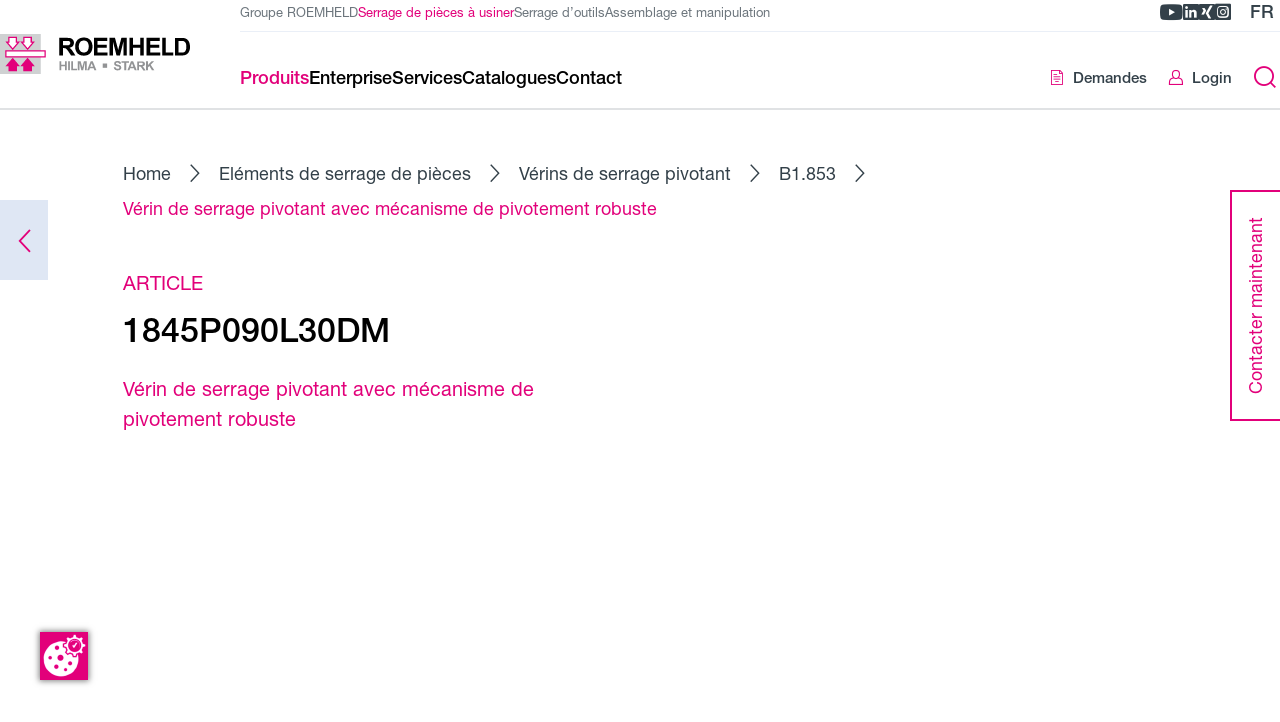

--- FILE ---
content_type: text/html; charset=UTF-8
request_url: https://ws.roemheld.de/fr/produits/verin-de-serrage-pivotant-avec-mecanisme-de-pivotement-robuste~prGROAoLWVKB
body_size: 17547
content:
<!DOCTYPE html>
<html lang="fr">
  <head><meta charset="UTF-8"><meta http-equiv="X-UA-Compatible" content="IE=edge"><meta name="viewport" content="width=device-width, initial-scale=1"><script
    id="cookie-manager"
    src="https://consent.gal-digital.de/public/app.js?apiKey=c9cef69d5d10ec550f236a577d2ab8f320f4f257b9bd9009&amp;domain=407ba1f"
    referrerpolicy="origin"
    data-embedding-youtube="52a7807"
  ></script><link rel="stylesheet" href="/api/fast-fonts.css"><meta name="country" content="international" /><meta name="description" content="Vérin de serrage pivotant avec mécanisme de pivotement robuste double effet, flasque supérieur, type C - avec contrôle pneumatique 2 - 10 mm force de traction maxi. 18,4 kN, Ø 36/25 mm course de serrage 15 mm, course de pivotement 15 mm angle de pivotement 90° à gauche, avec racleur métallique maxi. 350 bars, selon la page B1.853 du catalogue" /><meta name="robots" content="index,follow" /><title>Vérin de serrage pivotant avec mécanisme de pivotement robuste - Römheld</title><link href="https://ws.roemheld.de/de/o/GROAoLWVKB" rel="alternate" hreflang="x-default" /><link href="https://ws.roemheld.de/de/o/GROAoLWVKB" rel="alternate" hreflang="de" /><link href="https://ws.roemheld.de/en/o/GROAoLWVKB" rel="alternate" hreflang="en" /><link href="https://ws.roemheld.de/fr/o/GROAoLWVKB" rel="alternate" hreflang="fr" /><link href="https://ws.roemheld.de/it/o/GROAoLWVKB" rel="alternate" hreflang="it" /><link href="https://ws.roemheld.de/es/o/GROAoLWVKB" rel="alternate" hreflang="es" /><link rel="stylesheet" href="/build/293.842bb3e6.css"><link rel="stylesheet" href="/build/global.a46b671e.css"><script>
  var _paq = window._paq = window._paq || [];

    _paq.push(['trackPageView']);
  _paq.push(['enableLinkTracking']);

  (function() {
    var u = '//matomo.roemheld.de/';

    _paq.push(['setTrackerUrl', u + 'matomo.php']);
    _paq.push(['setSiteId', '2']);

    var d = document;
    var g = d.createElement('script');
    var s = d.getElementsByTagName('script')[0];

    g.async = true;
    g.src = u + 'matomo.js';
    s.parentNode.insertBefore(g, s);
  })();
</script><link rel="apple-touch-icon" sizes="120x120" href="/resources/img/favicon/apple-touch-icon.png"><link rel="icon" type="image/png" sizes="32x32" href="/resources/img/favicon/favicon-32x32.png"><link rel="icon" type="image/png" sizes="16x16" href="/resources/img/favicon/favicon-16x16.png"><link rel="manifest" href="/resources/img/favicon/site.webmanifest"><link rel="mask-icon" href="/resources/img/favicon/safari-pinned-tab.svg" color="#e2007a"><link rel="shortcut icon" href="/resources/img/favicon/favicon.ico"><meta name="msapplication-TileColor" content="#e2007a"><meta name="theme-color" content="#e2007a"></head>

  <body
    
    data-general-error="Une erreur inattendue s’est produite. Veuillez recharger la page ou réessayer plus tard."
  ><a href="#main" class="skip-link">Aller au contenu de la page</a>

<a href="#footer" class="skip-link">Aller au pied de page</a>
<header class="header">
  <div class="header__main">
    <div class="header__container"><a
  href="/fr"
  class="logo"
  title="Home"
><svg class="logo__image" xmlns="http://www.w3.org/2000/svg" viewBox="0 0 159.8 34.3">
  <title>Römheld GmbH</title>

  <style type="text/css">
    .main-st0{fill:#CFD1D2;}
    .main-st1{fill:#FFFFFF;stroke:#E2007A;stroke-width:1.0913;}
    .main-st2{fill:#FFFFFF;stroke:#E2007A;stroke-width:1.0913;stroke-miterlimit:3.8637;}
    .main-st3{fill:#E2007A;stroke:#E2007A;stroke-width:1.0913;stroke-miterlimit:3.8637;}
    .main-st4{fill:#929395;}
  </style>

  <g class="icon">
    <polygon class="main-st0" points="0,0 34.3,0 34.3,34.3 0,34.3 0,0"/>
    <path class="main-st1" d="M5,19.6h33c0-1.7,0-3.5,0-5.1H5C5,16.2,5,18,5,19.6L5,19.6z"/>
    <polygon class="main-st2" points="13.8,7 13.8,2.9 7.5,2.9 7.5,7 5.7,7 10.7,13 15.7,7 13.8,7"/>
    <polygon class="main-st2" points="26.3,7 26.3,2.9 20.1,2.9 20.1,7 18.2,7 23.2,13 28.2,7 26.3,7"/>
    <polygon class="main-st3" points="20.1,27.2 20.1,31.3 26.4,31.3 26.4,27.2 28.2,27.2 23.2,21.2 18.2,27.2 20.1,27.2"/>
    <polygon class="main-st3" points="7.6,27.2 7.6,31.3 13.8,31.3 13.8,27.2 15.7,27.2 10.7,21.2 5.7,27.2 7.6,27.2"/>
  </g>

  <g class="text">
    <path d="M52.9,5.9h2.4c2,0,2.4,0,3,0.3c0.6,0.3,0.8,0.9,0.8,1.5c0,0.4-0.1,1.4-1.2,1.8c-0.5,0.2-1.8,0.2-2.7,0.2h-2.3V5.9 L52.9,5.9z M49.9,18.4h3v-6.3h0.6c2,0,2.2,0.3,4.1,3l2.2,3.3h3.6l-1.8-2.9c-1.5-2.4-2.1-3-3.4-3.7v0c0.6-0.1,1.2-0.2,1.7-0.5 c1.5-0.6,2.3-2.1,2.3-3.7c0-1.5-0.7-3.2-2.5-3.9c-0.5-0.1-1.2-0.4-3.5-0.4h-6.4V18.4L49.9,18.4z"/>
    <path d="M66.3,10.8c0-2.2,0.7-5.2,4.2-5.2c3.7,0,4.1,3.4,4.1,5.1c0,4.4-2.5,5.2-4.1,5.2c-1.8,0-2.9-1-3.4-1.9 C66.7,13.5,66.3,12.6,66.3,10.8L66.3,10.8z M63.2,10.9c0,3.5,1.7,7.7,7.3,7.7c5.3,0,7.3-3.8,7.3-7.8c0-4.4-2.4-7.8-7.3-7.8 C65.8,3.1,63.2,6.1,63.2,10.9L63.2,10.9z"/>
    <path d="M151.6,5.9c2.9,0,5.1,0,5.1,5c0,4.8-1.9,5-4.2,5h-2.3v-10H151.6L151.6,5.9z M147.2,3.3v15.1h5.7c1,0,3.5,0,5-1.7 c1.9-2.1,1.9-4.8,1.9-5.7c0-2.9-0.8-4.3-1.3-5.1c-1.6-2.5-4.1-2.5-5.8-2.5H147.2L147.2,3.3z"/>
    <polygon points="92.1,3.3 96.7,3.3 99.4,13.6 99.4,13.6 102.1,3.3 106.7,3.3 106.7,18.4 103.9,18.4 103.9,6.5 103.8,6.5 100.9,18.4 98,18.4 95,6.5 95,6.5 95,18.4 92.1,18.4 92.1,3.3"/>
    <polygon points="108.9,3.3 111.9,3.3 111.9,9.2 117.9,9.2 117.9,3.3 120.9,3.3 120.9,18.4 117.9,18.4 117.9,11.8 111.9,11.8 111.9,18.4 108.9,18.4 108.9,3.3"/>
    <polygon points="123.3,3.3 134.4,3.3 134.4,5.9 126.3,5.9 126.3,9.2 133.9,9.2 133.9,11.8 126.3,11.8 126.3,15.8 134.7,15.8 134.7,18.4 123.3,18.4 123.3,3.3"/>
    <polygon points="145.8,15.8 139.5,15.8 139.5,3.3 136.5,3.3 136.5,18.4 145.8,18.4 145.8,15.8"/>
    <polygon points="79.1,3.3 90.3,3.3 90.3,5.9 82.1,5.9 82.1,9.2 89.7,9.2 89.7,11.8 82.1,11.8 82.1,15.8 90.5,15.8 90.5,18.4 79.1,18.4 79.1,3.3"/>
    <polygon class="main-st4" points="50,23.3 51.5,23.3 51.5,26.3 54.6,26.3 54.6,23.3 56.2,23.3 56.2,31.1 54.6,31.1 54.6,27.7 51.5,27.7 51.5,31.1 50,31.1 50,23.3"/>
    <polygon class="main-st4" points="57.3,23.3 58.8,23.3 58.8,31.1 57.3,31.1 57.3,23.3"/>
    <polygon class="main-st4" points="65.4,23.3 67.8,23.3 69.2,28.6 69.2,28.6 70.6,23.3 72.9,23.3 72.9,31.1 71.5,31.1 71.5,24.9 71.4,24.9 69.9,31.1 68.4,31.1 66.9,24.9 66.9,24.9 66.9,31.1 65.4,31.1 65.4,23.3"/>
    <path class="main-st4" d="M76,28l1.1-2.9l1.1,2.9H76L76,28z M81.1,31.1l-3.1-7.8h-1.7l-3,7.8h1.7l0.6-1.8h3.1l0.7,1.8H81.1L81.1,31.1z"/>
    <polygon class="main-st4" points="64.7,29.7 61.5,29.7 61.5,23.3 59.9,23.3 59.9,31.1 64.7,31.1 64.7,29.7"/>
    <path class="main-st4" d="M97.2,28.4c0.1,0.4,0.3,1.5,1.7,1.5c1.1,0,1.5-0.6,1.5-1.1c0-0.7-0.5-0.8-2-1.1C97.7,27.5,96,27,96,25.3 c0-0.8,0.6-2.2,2.8-2.2c1.5,0,2.9,0.6,3,2.4l-1.6,0.1c-0.1-0.4-0.2-1.1-1.4-1.1c-0.5,0-1.3,0.1-1.3,0.8c0,0.5,0.5,0.7,1.7,1 c1.2,0.3,2.8,0.7,2.8,2.6c0,0.9-0.6,1.7-1.3,2c-0.7,0.3-1.5,0.3-1.8,0.3c-0.8,0-2.9-0.1-3.2-2.7L97.2,28.4L97.2,28.4z"/>
    <polygon class="main-st4" points="104.5,24.6 102.2,24.6 102.2,23.3 108.4,23.3 108.4,24.6 106.1,24.6 106.1,31.1 104.5,31.1 104.5,24.6"/>
    <path class="main-st4" d="M109.9,28l1.1-2.9l1.1,2.9H109.9L109.9,28z M115,31.1l-3.1-7.8h-1.7l-3,7.8h1.7l0.6-1.8h3.1l0.7,1.8H115 L115,31.1z"/>
    <path class="main-st4" d="M117,24.6h1.2c1.1,0,1.2,0,1.5,0.2c0.3,0.2,0.4,0.5,0.4,0.8c0,0.2-0.1,0.7-0.6,0.9c-0.3,0.1-0.9,0.1-1.4,0.1 H117V24.6L117,24.6z M115.4,31.1h1.6v-3.2h0.3c1.1,0,1.2,0.2,2.1,1.6l1.1,1.7h1.9l-0.9-1.5c-0.8-1.2-1.1-1.5-1.7-1.9v0 c0.3,0,0.6-0.1,0.9-0.2c0.8-0.3,1.2-1.1,1.2-1.9c0-0.8-0.4-1.6-1.3-2c-0.2-0.1-0.6-0.2-1.8-0.2h-3.3V31.1L115.4,31.1z"/>
    <polygon class="main-st4" points="122.8,23.3 124.4,23.3 124.4,26.7 127.5,23.3 129.6,23.3 126.7,26.3 129.8,31.1 127.8,31.1 125.6,27.4 124.4,28.7 124.4,31.1 122.8,31.1 122.8,23.3"/>
    <polygon class="main-st4" points="90.1,29 86.4,29 86.4,25.3 90.1,25.3 90.1,29"/>
  </g>
</svg>
</a>
<div class="header__content">
        <div class="header__top"><ul class="divisions"><li class="divisions__item">
      <a
        href="https://www.roemheld.de/fr"
        class="divisions__link "
        target="_blank"
          rel="noopener noreferrer">Groupe ROEMHELD</a>
    </li><li class="divisions__item">
      <a
        href="/fr"
        class="divisions__link divisions__link--is-active"
        aria-current="page">Serrage de pièces à usiner</a>
    </li><li class="divisions__item">
      <a
        href="https://wz.roemheld.de/fr"
        class="divisions__link "
        target="_blank"
          rel="noopener noreferrer">Serrage d’outils</a>
    </li><li class="divisions__item">
      <a
        href="https://mh.roemheld.de/fr"
        class="divisions__link "
        target="_blank"
          rel="noopener noreferrer">Assemblage et manipulation</a>
    </li></ul>
<div class="header__meta"><ul class="header-socials"><li class="header-socials__item">
    <a
      href="https://www.youtube.com/user/RoemheldGruppe"
      title="Römheld GmbH sur YouTube"
      aria-label="Römheld GmbH sur YouTube"
      target="_blank"
      rel="noopener noreferrer"
      class="header-socials__link youtube"
    >
      <span class="icon-youtube"></span>
    </a>
  </li><li class="header-socials__item">
    <a
      href="https://www.linkedin.com/company/roemheld"
      title="Römheld GmbH sur LinkedIn"
      aria-label="Römheld GmbH sur LinkedIn"
      target="_blank"
      rel="noopener noreferrer"
      class="header-socials__link linkedin"
    >
      <span class="icon-linkedin"></span>
    </a>
  </li><li class="header-socials__item">
    <a
      href="https://www.xing.com/pages/roemheldgruppe"
      title="Römheld GmbH sur Xing"
      aria-label="Römheld GmbH sur Xing"
      target="_blank"
      rel="noopener noreferrer"
      class="header-socials__link xing"
    >
      <span class="icon-xing"></span>
    </a>
  </li><li class="header-socials__item">
    <a
      href="https://www.instagram.com/roemheld_gruppe/"
      title="Römheld GmbH sur Instagram"
      aria-label="Römheld GmbH sur Instagram"
      target="_blank"
      rel="noopener noreferrer"
      class="header-socials__link instagram"
    >
      <span class="icon-instagram"></span>
    </a>
  </li></ul>
<div class="lang-select">
    <button
      type="button"
      class="lang-select__toggle js-lang-select-toggle"
      title="Changer de langue"
      aria-label="Changer de langue"
    >fr</button>

    <ul class="lang-select__list">
      <li class="lang-select__item">
        <button
          type="button"
          class="lang-select__link lang-select__link--active js-lang-select-toggle"
          title="Fermer le changement de langue"
          aria-label="Fermer le changement de langue"
        >fr<span class="icon-chevron-down"></span>
        </button>
      </li><li class="lang-select__item">
            <a
              class="lang-select__link"
              href="https://ws.roemheld.de/de/o/GROAoLWVKB"
              title="Deutsch"
              aria-label="Deutsch"
            >de</a>
          </li><li class="lang-select__item">
            <a
              class="lang-select__link"
              href="https://ws.roemheld.de/en/o/GROAoLWVKB"
              title="English"
              aria-label="English"
            >en</a>
          </li><li class="lang-select__item">
            <a
              class="lang-select__link"
              href="https://ws.roemheld.de/es/o/GROAoLWVKB"
              title="Español"
              aria-label="Español"
            >es</a>
          </li><li class="lang-select__item">
            <a
              class="lang-select__link"
              href="https://ws.roemheld.de/it/o/GROAoLWVKB"
              title="Italiano"
              aria-label="Italiano"
            >it</a>
          </li></ul>
  </div></div>
        </div>

        <div class="header__bottom"><nav class="navigation"><div class="navigation__search"><form
    class="search-form"
    method="get"
    action="/fr/recherche"
  >
    <label class="sr-only" for="search-mobile-menu">Saisir le terme de recherche</label>

    <input
      type="search"
      name="q"
      id="search-mobile-menu"
      placeholder="Saisir le terme de recherche"
      class="search-form__input"
      autocomplete="off"
      value=""
    >

    <button
      type="submit"
      title="Envoyer la recherche"
      aria-label="Envoyer la recherche"
      class="search-form__submit"
    >
      <span class="search-form__submit-empty icon-search"></span>
      <span class="search-form__submit-filled icon-arrow-right"></span>
    </button>
  </form></div><ul class="navigation-divisions"><li class="navigation-divisions__item">
      <a
        href="https://www.roemheld.de/fr"
        class="navigation-divisions__link "
        target="_blank"
          rel="noopener noreferrer">Groupe ROEMHELD</a>
    </li><li class="navigation-divisions__item">
      <a
        href="/fr"
        class="navigation-divisions__link navigation-divisions__link--is-active"
        aria-current="page">Serrage de pièces à usiner</a>
    </li><li class="navigation-divisions__item">
      <a
        href="https://wz.roemheld.de/fr"
        class="navigation-divisions__link "
        target="_blank"
          rel="noopener noreferrer">Serrage d’outils</a>
    </li><li class="navigation-divisions__item">
      <a
        href="https://mh.roemheld.de/fr"
        class="navigation-divisions__link "
        target="_blank"
          rel="noopener noreferrer">Assemblage et manipulation</a>
    </li></ul>
<ul class="navigation__list navigation__list--1"><li class="navigation__item navigation__item--1"><button
  type="button"
  
  title="Produits"
  class="navigation__link navigation__link--1  navigation__link--is-active"
>
  <div class="navigation__link-title">Produits<span class="navigation__link-chevron icon-chevron-right"></span></div></button>
<div class="navigation__wrapper"><ul class="navigation__list navigation__list--2"><li class="navigation__item navigation__item--go-back">
    <button
      type="button"
      class="navigation__go-back"
      title="Un niveau plus haut"
      aria-label="Un niveau plus haut"
    >
      <span class="icon-chevron-left"></span>Retour</button>
  </li><li class="navigation__item navigation__item--is-overview navigation__item--2"><a
  
  href="/fr/produits"
  title="Produits"
  class="navigation__link navigation__link--2 navigation__link--is-overview "
>
  <div class="navigation__link-title"><span class="navigation__link-title-desktop">Vers la vue d’ensemble</span>

      <span class="navigation__link-title-mobile">Produits</span></div></a>
</li><li class="navigation__item navigation__item--2"><button
  type="button"
  
  title="Eléments de serrage de pièces"
  class="navigation__link navigation__link--2  "
>
  <div class="navigation__link-title">Eléments de serrage de pièces<span class="navigation__link-chevron icon-chevron-right"></span></div></button>
<ul class="navigation__list navigation__list--3"><li class="navigation__item navigation__item--go-back">
    <button
      type="button"
      class="navigation__go-back"
      title="Un niveau plus haut"
      aria-label="Un niveau plus haut"
    >
      <span class="icon-chevron-left"></span>Retour</button>
  </li><li class="navigation__item navigation__item--is-overview navigation__item--3"><a
  
  href="/fr/produits/elements-de-serrage-de-pieces~pcr8Oa56nO0w"
  title="Eléments de serrage de pièces"
  class="navigation__link navigation__link--3 navigation__link--is-overview "
>
  <div class="navigation__link-title"><span class="navigation__link-title-desktop">Vers la vue d’ensemble</span>

      <span class="navigation__link-title-mobile">Eléments de serrage de pièces</span></div></a>
</li><li class="navigation__item navigation__item--3"><a
  
  href="/fr/produits/verins-d-appui~pc6JNMjLqOA3"
  title="Vérins d&#039;appui"
  class="navigation__link navigation__link--3  "
>
  <div class="navigation__link-title">Vérins d&#039;appui</div></a>
</li><li class="navigation__item navigation__item--3"><a
  
  href="/fr/produits/elements-de-serrage-pour-alesages~pc5JOzPW5KBx"
  title="Eléments de serrage pour alésages"
  class="navigation__link navigation__link--3  "
>
  <div class="navigation__link-title">Eléments de serrage pour alésages</div></a>
</li><li class="navigation__item navigation__item--3"><a
  
  href="/fr/produits/brides-articulees~pczxKjbWaKZL"
  title="Brides articulées"
  class="navigation__link navigation__link--3  "
>
  <div class="navigation__link-title">Brides articulées</div></a>
</li><li class="navigation__item navigation__item--3"><a
  
  href="/fr/produits/verins-hydrauliques~pcGROA30DKBL"
  title="Vérins hydrauliques"
  class="navigation__link navigation__link--3  "
>
  <div class="navigation__link-title">Vérins hydrauliques</div></a>
</li><li class="navigation__item navigation__item--3"><a
  
  href="/fr/produits/etaux-hydrauliques~pczAO1e62OJ0"
  title="Étaux hydrauliques"
  class="navigation__link navigation__link--3  "
>
  <div class="navigation__link-title">Étaux hydrauliques</div></a>
</li><li class="navigation__item navigation__item--3"><a
  
  href="/fr/produits/elements-pneumatiques~pcr8Oa5jMO0w"
  title="Eléments pneumatiques"
  class="navigation__link navigation__link--3  "
>
  <div class="navigation__link-title">Eléments pneumatiques</div></a>
</li><li class="navigation__item navigation__item--3"><a
  
  href="/fr/produits/blocs-de-serrage-en-position-flexible~pcG97B3DGKPv"
  title="Blocs de serrage en position flexible"
  class="navigation__link navigation__link--3  "
>
  <div class="navigation__link-title">Blocs de serrage en position flexible</div></a>
</li><li class="navigation__item navigation__item--3"><a
  
  href="/fr/produits/verins-de-serrage-pivotant~pcZoNbbWoNwE"
  title="Vérins de serrage pivotant"
  class="navigation__link navigation__link--3  "
>
  <div class="navigation__link-title">Vérins de serrage pivotant</div></a>
</li><li class="navigation__item navigation__item--3"><a
  
  href="/fr/produits/brides-de-serrage-et-verins-de-serrage~pcWAK8gGM7lp"
  title="Brides de serrage et vérins de serrage"
  class="navigation__link navigation__link--3  "
>
  <div class="navigation__link-title">Brides de serrage et vérins de serrage</div></a>
</li><li class="navigation__item navigation__item--3"><a
  
  href="/fr/produits/elements-de-serrage-auto-centrants~pcnz7mdWvOAb"
  title="Eléments de serrage auto-centrants"
  class="navigation__link navigation__link--3  "
>
  <div class="navigation__link-title">Eléments de serrage auto-centrants</div></a>
</li><li class="navigation__item navigation__item--3"><a
  
  href="/fr/produits/accessoires~pc0X7XM03Ka4"
  title="Accessoires"
  class="navigation__link navigation__link--3  "
>
  <div class="navigation__link-title">Accessoires</div></a>
</li></ul>
</li><li class="navigation__item navigation__item--2"><button
  type="button"
  
  title="Étaux machines"
  class="navigation__link navigation__link--2  "
>
  <div class="navigation__link-title">Étaux machines<span class="navigation__link-chevron icon-chevron-right"></span></div></button>
<ul class="navigation__list navigation__list--3"><li class="navigation__item navigation__item--go-back">
    <button
      type="button"
      class="navigation__go-back"
      title="Un niveau plus haut"
      aria-label="Un niveau plus haut"
    >
      <span class="icon-chevron-left"></span>Retour</button>
  </li><li class="navigation__item navigation__item--is-overview navigation__item--3"><a
  
  href="/fr/produits/etaux-machines~pc64NgbWgKZ2"
  title="Étaux machines"
  class="navigation__link navigation__link--3 navigation__link--is-overview "
>
  <div class="navigation__link-title"><span class="navigation__link-title-desktop">Vers la vue d’ensemble</span>

      <span class="navigation__link-title-mobile">Étaux machines</span></div></a>
</li><li class="navigation__item navigation__item--3"><a
  
  href="/fr/produits/usinage-5-axes~pcloKQwqBQO5"
  title="Usinage 5 axes"
  class="navigation__link navigation__link--3  "
>
  <div class="navigation__link-title">Usinage 5 axes</div></a>
</li><li class="navigation__item navigation__item--3"><a
  
  href="/fr/produits/automatisation~pcREOrxqoJKn"
  title="Automatisation"
  class="navigation__link navigation__link--3  "
>
  <div class="navigation__link-title">Automatisation</div></a>
</li><li class="navigation__item navigation__item--3"><a
  
  href="/fr/produits/usinage-horizontal~pc0X7XJljENa"
  title="Usinage horizontal"
  class="navigation__link navigation__link--3  "
>
  <div class="navigation__link-title">Usinage horizontal</div></a>
</li><li class="navigation__item navigation__item--3"><a
  
  href="/fr/produits/usinage-vertical~pc6JNMzDnZOA"
  title="Usinage vertical"
  class="navigation__link navigation__link--3  "
>
  <div class="navigation__link-title">Usinage vertical</div></a>
</li></ul>
</li><li class="navigation__item navigation__item--2"><a
  
  href="/fr/produits/systemes-de-serrage-point-zero~pcvoNE4aoKRk"
  title="Systèmes de serrage point zéro "
  class="navigation__link navigation__link--2  "
>
  <div class="navigation__link-title">Systèmes de serrage point zéro </div></a>
</li><li class="navigation__item navigation__item--2"><button
  type="button"
  
  title="Groupes hydrauliques et pompes de serrage"
  class="navigation__link navigation__link--2  "
>
  <div class="navigation__link-title">Groupes hydrauliques et pompes de serrage<span class="navigation__link-chevron icon-chevron-right"></span></div></button>
<ul class="navigation__list navigation__list--3"><li class="navigation__item navigation__item--go-back">
    <button
      type="button"
      class="navigation__go-back"
      title="Un niveau plus haut"
      aria-label="Un niveau plus haut"
    >
      <span class="icon-chevron-left"></span>Retour</button>
  </li><li class="navigation__item navigation__item--is-overview navigation__item--3"><a
  
  href="/fr/produits/groupes-hydrauliques-et-pompes-de-serrage~pc6JNMjkXOA3"
  title="Groupes hydrauliques et pompes de serrage"
  class="navigation__link navigation__link--3 navigation__link--is-overview "
>
  <div class="navigation__link-title"><span class="navigation__link-title-desktop">Vers la vue d’ensemble</span>

      <span class="navigation__link-title-mobile">Groupes hydrauliques et pompes de serrage</span></div></a>
</li><li class="navigation__item navigation__item--3"><a
  
  href="/fr/produits/groupes-hydrauliques~pcREOrbWVOnj"
  title="Groupes hydrauliques"
  class="navigation__link navigation__link--3  "
>
  <div class="navigation__link-title">Groupes hydrauliques</div></a>
</li><li class="navigation__item navigation__item--3"><a
  
  href="/fr/produits/pompes-de-serrage~pcmyKWZ3m74B"
  title="Pompes de serrage"
  class="navigation__link navigation__link--3  "
>
  <div class="navigation__link-title">Pompes de serrage</div></a>
</li></ul>
</li><li class="navigation__item navigation__item--2"><button
  type="button"
  
  title="Vérins hydrauliques"
  class="navigation__link navigation__link--2  "
>
  <div class="navigation__link-title">Vérins hydrauliques<span class="navigation__link-chevron icon-chevron-right"></span></div></button>
<ul class="navigation__list navigation__list--3"><li class="navigation__item navigation__item--go-back">
    <button
      type="button"
      class="navigation__go-back"
      title="Un niveau plus haut"
      aria-label="Un niveau plus haut"
    >
      <span class="icon-chevron-left"></span>Retour</button>
  </li><li class="navigation__item navigation__item--is-overview navigation__item--3"><a
  
  href="/fr/produits/verins-hydrauliques~pc6L7n1MPO4n"
  title="Vérins hydrauliques"
  class="navigation__link navigation__link--3 navigation__link--is-overview "
>
  <div class="navigation__link-title"><span class="navigation__link-title-desktop">Vers la vue d’ensemble</span>

      <span class="navigation__link-title-mobile">Vérins hydrauliques</span></div></a>
</li><li class="navigation__item navigation__item--3"><a
  
  href="/fr/produits/verins-hydrauliques~pcr1Kv3MZNZY"
  title="Vérins hydrauliques"
  class="navigation__link navigation__link--3  "
>
  <div class="navigation__link-title">Vérins hydrauliques</div></a>
</li><li class="navigation__item navigation__item--3"><a
  
  href="/fr/produits/verins-universels~pcloKQjk2N5d"
  title="Vérins universels"
  class="navigation__link navigation__link--3  "
>
  <div class="navigation__link-title">Vérins universels</div></a>
</li><li class="navigation__item navigation__item--3"><a
  
  href="/fr/produits/verins-a-visser~pcvoNE4xkKRk"
  title="Vérins à visser"
  class="navigation__link navigation__link--3  "
>
  <div class="navigation__link-title">Vérins à visser</div></a>
</li><li class="navigation__item navigation__item--3"><a
  
  href="/fr/produits/tiroirs-hydrauliques~pcneOLjvbK1y"
  title="Tiroirs hydrauliques"
  class="navigation__link navigation__link--3  "
>
  <div class="navigation__link-title">Tiroirs hydrauliques</div></a>
</li><li class="navigation__item navigation__item--3"><a
  
  href="/fr/produits/verins-a-piston-creux~pcxzOkbMJNDQ"
  title="Vérins à piston creux"
  class="navigation__link navigation__link--3  "
>
  <div class="navigation__link-title">Vérins à piston creux</div></a>
</li><li class="navigation__item navigation__item--3"><a
  
  href="/fr/produits/accessoires-pour-verins-hydrauliques~pcjLOV5GPNgn"
  title="Accessoires pour vérins hydrauliques"
  class="navigation__link navigation__link--3  "
>
  <div class="navigation__link-title">Accessoires pour vérins hydrauliques</div></a>
</li><li class="navigation__item navigation__item--3"><a
  
  href="/fr/produits/verins-bloc~pc2e76PL2NVa"
  title="Vérins-bloc"
  class="navigation__link navigation__link--3  "
>
  <div class="navigation__link-title">Vérins-bloc</div></a>
</li></ul>
</li><li class="navigation__item navigation__item--2"><button
  type="button"
  
  title="Composants hydrauliques"
  class="navigation__link navigation__link--2  "
>
  <div class="navigation__link-title">Composants hydrauliques<span class="navigation__link-chevron icon-chevron-right"></span></div></button>
<ul class="navigation__list navigation__list--3"><li class="navigation__item navigation__item--go-back">
    <button
      type="button"
      class="navigation__go-back"
      title="Un niveau plus haut"
      aria-label="Un niveau plus haut"
    >
      <span class="icon-chevron-left"></span>Retour</button>
  </li><li class="navigation__item navigation__item--is-overview navigation__item--3"><a
  
  href="/fr/produits/composants-hydrauliques~pc2e76PL4NVa"
  title="Composants hydrauliques"
  class="navigation__link navigation__link--3 navigation__link--is-overview "
>
  <div class="navigation__link-title"><span class="navigation__link-title-desktop">Vers la vue d’ensemble</span>

      <span class="navigation__link-title-mobile">Composants hydrauliques</span></div></a>
</li><li class="navigation__item navigation__item--3"><a
  
  href="/fr/produits/raccords-rotatifs~pcjLOV5GBNgn"
  title="Raccords rotatifs"
  class="navigation__link navigation__link--3  "
>
  <div class="navigation__link-title">Raccords rotatifs</div></a>
</li><li class="navigation__item navigation__item--3"><a
  
  href="/fr/produits/manostats-detecteurs-de-pression~pcGROA30PKBL"
  title="Manostats | Détecteurs de pression"
  class="navigation__link navigation__link--3  "
>
  <div class="navigation__link-title">Manostats | Détecteurs de pression</div></a>
</li><li class="navigation__item navigation__item--3"><a
  
  href="/fr/produits/multiplicateurs-de-pression-hydrauliques~pcGV7y0roOrE"
  title="Multiplicateurs de pression hydrauliques"
  class="navigation__link navigation__link--3  "
>
  <div class="navigation__link-title">Multiplicateurs de pression hydrauliques</div></a>
</li><li class="navigation__item navigation__item--3"><a
  
  href="/fr/produits/valves-hydrauliques~pcneOLjvAK1y"
  title="Valves hydrauliques"
  class="navigation__link navigation__link--3  "
>
  <div class="navigation__link-title">Valves hydrauliques</div></a>
</li><li class="navigation__item navigation__item--3"><a
  
  href="/fr/produits/accouplements~pcxzOkbM1NDQ"
  title="Accouplements"
  class="navigation__link navigation__link--3  "
>
  <div class="navigation__link-title">Accouplements</div></a>
</li><li class="navigation__item navigation__item--3"><a
  
  href="/fr/produits/elements-de-tuyauterie~pcgXKebMwNPx"
  title="Éléments de tuyauterie"
  class="navigation__link navigation__link--3  "
>
  <div class="navigation__link-title">Éléments de tuyauterie</div></a>
</li></ul>
</li><li class="navigation__item navigation__item--2"><a
  
  href="https://ws.roemheld.de/en/products/fss-clamping-systems"
  title="Dispositifs de serrage ROEMHELD FSS"
  class="navigation__link navigation__link--2  "
>
  <div class="navigation__link-title">Dispositifs de serrage ROEMHELD FSS</div></a>
</li><li class="navigation__item navigation__item--2"><a
  
  href="https://ws.roemheld.de/fr/service/simulations-FE"
  title="FE-Simulationen"
  class="navigation__link navigation__link--2  "
>
  <div class="navigation__link-title">FE-Simulationen</div></a>
</li><li class="navigation__item navigation__item--2"><a
  
  href="/fr/produits/applications"
  title="Applications"
  class="navigation__link navigation__link--2  "
>
  <div class="navigation__link-title">Applications</div><div class="navigation__link-description">Sélection de rapports d&#039;utilisateurs détaillés</div></a>
</li></ul>
</div></li><li class="navigation__item navigation__item--1"><button
  type="button"
  
  title="Enterprise"
  class="navigation__link navigation__link--1  "
>
  <div class="navigation__link-title">Enterprise<span class="navigation__link-chevron icon-chevron-right"></span></div></button>
<div class="navigation__wrapper"><ul class="navigation__list navigation__list--2"><li class="navigation__item navigation__item--go-back">
    <button
      type="button"
      class="navigation__go-back"
      title="Un niveau plus haut"
      aria-label="Un niveau plus haut"
    >
      <span class="icon-chevron-left"></span>Retour</button>
  </li><li class="navigation__item navigation__item--is-overview navigation__item--2"><a
  
  href="/fr/enterprise"
  title="Enterprise"
  class="navigation__link navigation__link--2 navigation__link--is-overview "
>
  <div class="navigation__link-title"><span class="navigation__link-title-desktop">Vers la vue d’ensemble</span>

      <span class="navigation__link-title-mobile">Enterprise</span></div></a>
</li><li class="navigation__item navigation__item--2"><a
  
  href="https://www.roemheld.de/fr"
  title=""
  class="navigation__link navigation__link--2  "
>
  <div class="navigation__link-title">www.roemheld.de </div><div class="navigation__link-description">Redirection vers le site web de notre entreprise</div></a>
</li><li class="navigation__item navigation__item--2"><button
  type="button"
  
  title=""
  class="navigation__link navigation__link--2  "
>
  <div class="navigation__link-title">Aperçu des salons et événements<span class="navigation__link-chevron icon-chevron-right"></span></div><div class="navigation__link-description">Aperçu des salons et événements</div></button>
<ul class="navigation__list navigation__list--3"><li class="navigation__item navigation__item--go-back">
    <button
      type="button"
      class="navigation__go-back"
      title="Un niveau plus haut"
      aria-label="Un niveau plus haut"
    >
      <span class="icon-chevron-left"></span>Retour</button>
  </li><li class="navigation__item navigation__item--is-overview navigation__item--3"><a
  
  href="/fr/enterprise/salons"
  title=""
  class="navigation__link navigation__link--3 navigation__link--is-overview "
>
  <div class="navigation__link-title"><span class="navigation__link-title-desktop">Vers la vue d’ensemble</span>

      <span class="navigation__link-title-mobile">Aperçu des salons et événements</span></div></a>
</li><li class="navigation__item navigation__item--3"><a
  
  href="/fr/enterprise/salons/archives-salons"
  title=""
  class="navigation__link navigation__link--3  "
>
  <div class="navigation__link-title">Archives des salons</div></a>
</li></ul>
</li></ul>
</div></li><li class="navigation__item navigation__item--1"><button
  type="button"
  
  title="Services"
  class="navigation__link navigation__link--1  "
>
  <div class="navigation__link-title">Services<span class="navigation__link-chevron icon-chevron-right"></span></div></button>
<div class="navigation__wrapper"><ul class="navigation__list navigation__list--2"><li class="navigation__item navigation__item--go-back">
    <button
      type="button"
      class="navigation__go-back"
      title="Un niveau plus haut"
      aria-label="Un niveau plus haut"
    >
      <span class="icon-chevron-left"></span>Retour</button>
  </li><li class="navigation__item navigation__item--is-overview navigation__item--2"><a
  
  href="/fr/services"
  title="Services"
  class="navigation__link navigation__link--2 navigation__link--is-overview "
>
  <div class="navigation__link-title"><span class="navigation__link-title-desktop">Vers la vue d’ensemble</span>

      <span class="navigation__link-title-mobile">Services</span></div></a>
</li><li class="navigation__item navigation__item--2"><button
  type="button"
  
  title="Prestations de service"
  class="navigation__link navigation__link--2  "
>
  <div class="navigation__link-title">Prestations de service<span class="navigation__link-chevron icon-chevron-right"></span></div><div class="navigation__link-description">Services après-vente et plus</div></button>
<ul class="navigation__list navigation__list--3"><li class="navigation__item navigation__item--go-back">
    <button
      type="button"
      class="navigation__go-back"
      title="Un niveau plus haut"
      aria-label="Un niveau plus haut"
    >
      <span class="icon-chevron-left"></span>Retour</button>
  </li><li class="navigation__item navigation__item--is-overview navigation__item--3"><a
  
  href="/fr/services/prestations-de-service"
  title="Prestations de service"
  class="navigation__link navigation__link--3 navigation__link--is-overview "
>
  <div class="navigation__link-title"><span class="navigation__link-title-desktop">Vers la vue d’ensemble</span>

      <span class="navigation__link-title-mobile">Prestations de service</span></div></a>
</li><li class="navigation__item navigation__item--3"><a
  
  href="/fr/services/prestations-de-service/simulations-FE"
  title="Simulations FE"
  class="navigation__link navigation__link--3  "
>
  <div class="navigation__link-title">Simulations FE</div></a>
</li><li class="navigation__item navigation__item--3"><a
  
  href="/fr/services/prestations-de-service/service-a-distance"
  title="Service à distance"
  class="navigation__link navigation__link--3  "
>
  <div class="navigation__link-title">Service à distance</div></a>
</li><li class="navigation__item navigation__item--3"><a
  
  href="/fr/services/prestations-de-service/roemheld-care"
  title="ROEMHELD Care"
  class="navigation__link navigation__link--3  "
>
  <div class="navigation__link-title">ROEMHELD Care</div></a>
</li><li class="navigation__item navigation__item--3"><a
  
  href="/fr/services/prestations-de-service/maintenance-service-apres-vente"
  title="Maintenance et service après-vente"
  class="navigation__link navigation__link--3  "
>
  <div class="navigation__link-title">Maintenance et service après-vente</div></a>
</li><li class="navigation__item navigation__item--3"><a
  
  href="/fr/services/prestations-de-service/montages-hydrauliques"
  title="Montages hydrauliques"
  class="navigation__link navigation__link--3  "
>
  <div class="navigation__link-title">Montages hydrauliques</div></a>
</li><li class="navigation__item navigation__item--3"><a
  
  href="/fr/services/prestations-de-service/service-de-location-de-groupes-hydrauliques"
  title="Service de location de groupes hydrauliques"
  class="navigation__link navigation__link--3  "
>
  <div class="navigation__link-title">Service de location de groupes hydrauliques</div></a>
</li><li class="navigation__item navigation__item--3"><a
  
  href="/fr/services/prestations-de-service/service-de-reparation"
  title="Service de réparation"
  class="navigation__link navigation__link--3  "
>
  <div class="navigation__link-title">Service de réparation</div></a>
</li><li class="navigation__item navigation__item--3"><a
  
  href="/fr/services/prestations-de-service/bon-d%E2%80%99accompagnement-de-retour"
  title="Bon d’accompagnement de retour"
  class="navigation__link navigation__link--3  "
>
  <div class="navigation__link-title">Bon d’accompagnement de retour</div></a>
</li></ul>
</li><li class="navigation__item navigation__item--2"><button
  type="button"
  
  title="Formation en ligne"
  class="navigation__link navigation__link--2  "
>
  <div class="navigation__link-title">Formation en ligne<span class="navigation__link-chevron icon-chevron-right"></span></div><div class="navigation__link-description">Nos webinaires</div></button>
<ul class="navigation__list navigation__list--3"><li class="navigation__item navigation__item--go-back">
    <button
      type="button"
      class="navigation__go-back"
      title="Un niveau plus haut"
      aria-label="Un niveau plus haut"
    >
      <span class="icon-chevron-left"></span>Retour</button>
  </li><li class="navigation__item navigation__item--is-overview navigation__item--3"><a
  
  href="/fr/services/formation-en-ligne"
  title="Formation en ligne"
  class="navigation__link navigation__link--3 navigation__link--is-overview "
>
  <div class="navigation__link-title"><span class="navigation__link-title-desktop">Vers la vue d’ensemble</span>

      <span class="navigation__link-title-mobile">Formation en ligne</span></div></a>
</li><li class="navigation__item navigation__item--3"><a
  
  href="/fr/services/formation-en-ligne/inscription-webinaire"
  title="Inscription au webinaire"
  class="navigation__link navigation__link--3  "
>
  <div class="navigation__link-title">Inscription au webinaire</div></a>
</li></ul>
</li><li class="navigation__item navigation__item--2"><a
  
  href="/fr/services/telechargements"
  title="Téléchargements"
  class="navigation__link navigation__link--2  "
>
  <div class="navigation__link-title">Téléchargements</div><div class="navigation__link-description">Téléchargement de fichiers CAO, de fiches de catalogue et plus encore</div></a>
</li></ul>
</div></li><li class="navigation__item navigation__item--1"><a
  
  href="/fr/catalogues"
  title="Catalogues"
  class="navigation__link navigation__link--1  "
>
  <div class="navigation__link-title">Catalogues</div></a>
</li><li class="navigation__item navigation__item--1"><a
  
  href="/fr/contact"
  title="Contact"
  class="navigation__link navigation__link--1  "
>
  <div class="navigation__link-title">Contact</div></a>
</li></ul><ul class="navigation__user">
  <li class="navigation__user-item"><a
        href="/fr/account/login"
        class="navigation__user-link ripple"
      >
        <span class="icon-person"></span>Login</a></li>

  <li class="navigation__user-item">
    <a
      href="/fr/checkout/request/cart"
      class="navigation__user-link ripple"
    >
      <span class="icon-request"></span>Demandes</a>
  </li></ul>
<div class="navigation__bottom"><ul class="navigation__languages"><li class="navigation__languages-item">
          <a
            href="https://ws.roemheld.de/de/o/GROAoLWVKB"
            class="navigation__languages-link"
            title="Deutsch"
          >de</a>
        </li><li class="navigation__languages-item">
          <a
            href="https://ws.roemheld.de/en/o/GROAoLWVKB"
            class="navigation__languages-link"
            title="English"
          >en</a>
        </li><li class="navigation__languages-item">
          <a
            href="https://ws.roemheld.de/es/o/GROAoLWVKB"
            class="navigation__languages-link"
            title="Español"
          >es</a>
        </li><li class="navigation__languages-item">
          <a
            href="https://ws.roemheld.de/fr/o/GROAoLWVKB"
            class="navigation__languages-link"
            title="Français"
          >fr</a>
        </li><li class="navigation__languages-item">
          <a
            href="https://ws.roemheld.de/it/o/GROAoLWVKB"
            class="navigation__languages-link"
            title="Italiano"
          >it</a>
        </li></ul><div class="navigation__socials"><div class="socials">
  <div class="socials__text">Suivez-nous !</div>

  <ul class="socials__list"><li class="socials__item">
    <a
      href="https://www.youtube.com/user/RoemheldGruppe"
      title="Römheld GmbH sur YouTube"
      aria-label="Römheld GmbH sur YouTube"
      target="_blank"
      rel="noopener noreferrer"
      class="socials__link socials__link--youtube"
    >
      <span class="icon-youtube"></span>
    </a>
  </li><li class="socials__item">
    <a
      href="https://www.linkedin.com/company/roemheld"
      title="Römheld GmbH sur LinkedIn"
      aria-label="Römheld GmbH sur LinkedIn"
      target="_blank"
      rel="noopener noreferrer"
      class="socials__link socials__link--linkedin"
    >
      <span class="icon-linkedin"></span>
    </a>
  </li><li class="socials__item">
    <a
      href="https://www.xing.com/pages/roemheldgruppe"
      title="Römheld GmbH sur Xing"
      aria-label="Römheld GmbH sur Xing"
      target="_blank"
      rel="noopener noreferrer"
      class="socials__link socials__link--xing"
    >
      <span class="icon-xing"></span>
    </a>
  </li><li class="socials__item">
    <a
      href="https://www.instagram.com/roemheld_gruppe/"
      title="Römheld GmbH sur Instagram"
      aria-label="Römheld GmbH sur Instagram"
      target="_blank"
      rel="noopener noreferrer"
      class="socials__link socials__link--instagram"
    >
      <span class="icon-instagram"></span>
    </a>
  </li></ul>
</div>
</div>
</div>
</nav>
<div class="header__actions"><ul class="header__user"><li class="header__user-item">
    <button
      type="button"
      class="popup-toggle popup-toggle--request header__user-link"
      data-popup-target="requests"
    >
      <span class="icon-request"></span>

      <span class="header__user-link-span">Demandes</span>
    </button>

    <div id="requests" class="popup popup--medium-width" data-loading="Chargement…"><div class="popup__top">
  <div class="headline-small">Mes demandes (0)</div>
</div>

<div class="popup__content">Vous n’avez actuellement aucun produit ajouté à votre demande.</div>

<div class="popup__bottom">
  <a
    href="/fr/checkout/request/cart"
    class="button ripple"
    title="Toutes les demandes"
  >Toutes les demandes</a>
</div>
</div>
  </li>

  <li class="header__user-item"><button
        type="button"
        class="header__user-link show-login-modal"
        data-tracking-source="header"
      ><span class="icon-person"></span>

        <span class="header__user-link-span">Login</span>
      </button></li>
</ul>
<button
  type="button"
  class="header__search search-toggle-dynamic"
  title="Ouvrir / fermer la recherche"
  aria-label="Ouvrir / fermer la recherche"
>
  <span class="icon-search"></span>
</button>
<button
  class="hamburger"
  type="button"
  title="Ouvrir / fermer le menu"
  aria-label="Ouvrir / fermer le menu"
>
  <span class="hamburger__line hamburger__line--1"></span>
  <span class="hamburger__line hamburger__line--2"></span>
  <span class="hamburger__line hamburger__line--3"></span>
</button>
</div>
        </div>
      </div>
    </div>
  </div><div class="division-mobile">Serrage de pièces à usiner</div><div class="header__dynamic-search header__popup"><div class="header__popup-inner dynamic-search" data-url="/fr/api/search/preview">
  <div class="dynamic-search__container container">
    <div class="dynamic-search__headline headline-big">Recherche</div>

    <div class="dynamic-search__search">
      <label
        for="quicksearch-input"
        class="dynamic-search__search-label"
      >Veuillez saisir le terme de recherche</label>

      <input
        type="text"
        class="dynamic-search__search-input"
        name="quicksearch-input"
        placeholder="Saisir le terme de recherche, la référence"
        title="Saisir le terme de recherche, la référence"
      >
    </div>

    <div class="dynamic-search__loading"><div class="spinner" role="status">
  <span class="sr-only">Chargement…</span>
</div>
</div>

    <div class="dynamic-search__results"></div><div class="dynamic-search__actions">
        <a
          href="/fr/recherche"
          data-url="/fr/recherche"
          class="button ripple dynamic-search__action-submit"
          title="Tous les résultats"
        >Tous les résultats</a>
      </div></div>
</div>
</div>
</header>
<div class="helpline">
    <button
      type="button"
      class="helpline__button helpline-toggle"
      title="Contacter maintenant"
      aria-label="Contacter maintenant"
    >
      <span class="helpline__button-inner helpline__button-inner--desktop">Contacter maintenant</span>

      <span class="helpline__button-inner helpline__button-inner--mobile">
        <span class="icon-envelope"></span>
      </span>
    </button>

    <div class="helpline__body">
      <div class="helpline__head">
        <div class="helpline__headline">Contact</div>

        <div class="helpline__head-actions">
          <button
            type="button"
            class="button button--close helpline__toggle helpline-toggle ripple"
            title="Fermer la fenêtre"
            aria-label="Fermer la fenêtre"
          >
            <span class="icon-close"></span>
          </button>
        </div>
      </div>

      <div class="helpline__outer"><div class="helpline__item">
            <a
              href="tel:+33164979740"
              class="helpline__item-link"
              title="+33 1 64 97 97 40"
            >
              <span class="icon-phone-call"></span>+33 1 64 97 97 40</a>

            <a
              class="button ripple"
              href="tel:+33164979740"
              title="Appeler maintenant"
            >Appeler maintenant</a>
          </div><div class="helpline__item">
            <a
              href="mailto:info@roemheld.fr"
              class="helpline__item-link"
              title="info@roemheld.fr   "
            >
              <span class="icon-envelope"></span>info@roemheld.fr   </a>

            <a
              class="button ripple"
              href="mailto:info@roemheld.fr"
              title="Contacter maintenant"
            >Contacter maintenant</a>
          </div></div>
    </div>
  </div><div
      id="main"
      class="page-content page-content--has-division "
    >
                              <!-- indexer-ignore -->
  <div class="breadcrumbs">
    <div class="container">
      <div class="gd-toolbox-grid no-gutter-y">
        <div class="col-lg-10 col-lg-offset-1">
          <nav
            class="breadcrumbs__inner"
            aria-label="breadcrumb"
          >
            <div class="breadcrumbs__desktop">
              <a
                href="/fr"
                title="Home"
              >Home</a><span class="icon-chevron-right"></span><a
                        href="/fr/produits/elements-de-serrage-de-pieces~pcpPOpjaRzKj"
                        title="Eléments de serrage de pièces"
                      >Eléments de serrage de pièces</a><span class="icon-chevron-right"></span><a
                        href="/fr/produits/verins-de-serrage-pivotant~pcGV7y06gOrE"
                        title="Vérins de serrage pivotant"
                      >Vérins de serrage pivotant</a><span class="icon-chevron-right"></span><a
                        href="/fr/produits/verins-de-serrage-pivotant-avec-mecanisme-de-pivotement-renforce~ps0BNowj9NZ5"
                        title="B1.853"
                      >B1.853</a><span class="icon-chevron-right"></span><span class="leaf">Vérin de serrage pivotant avec mécanisme de pivotement robuste</span></div><a
              href="/fr/produits/verins-de-serrage-pivotant-avec-mecanisme-de-pivotement-renforce~ps0BNowj9NZ5"
              class="breadcrumbs__mobile"
              title="B1.853"
            ><span class="icon-chevron-left"></span>B1.853</a>
          </nav>
        </div>
      </div>
    </div>
  </div><div class="go-back">
      <a
        href="/fr/produits/verins-de-serrage-pivotant-avec-mecanisme-de-pivotement-renforce~ps0BNowj9NZ5"
        class="go-back__link ripple"
        title="Retour"
        aria-label="Retour"
      >
        <span class="icon-chevron-left" aria-hidden="true"></span>
      </a>
    </div><!-- /indexer-ignore --><!-- main-content --><div class="container">
    <div class="gd-toolbox-grid no-gutter-y">
      <div class="col-lg-10 col-lg-offset-1">
        <div class="top-section top-section--half-spacing top-section--no-width fade-in-left">
          <div class="gd-toolbox-grid no-gutter-y">
            <div class="col-12 col-sm-6">
              <div class="topline">Article</div><div class="headline-medium">1845P090L30DM</div><div class="subline">Vérin de serrage pivotant avec mécanisme de pivotement robuste</div></div>

            <div class="col-12 col-sm-6 col-md-5 col-md-offset-1"></div>
          </div>
        </div>

        <div class="gd-toolbox-grid no-gutter-y">
          <div class="col-12 col-sm-6 fade-in">
            <div class="image-border"><div class="three-d-viewer" data-path="/products/cad/1845P0XXL30DM/1845P0XXL30DM.WRL">
  <div class="three-d-viewer__content">
    <div class="three-d-viewer__spinner"><div class="spinner" role="status">
  <span class="sr-only">Chargement…</span>
</div>
</div><picture >
	<source data-srcset="/generated/image-thumb__274__product_detail/product-fallback.webp 1x, /generated/image-thumb__274__product_detail/product-fallback@2x.webp 2x" type="image/webp" />
	<source data-srcset="/generated/image-thumb__274__product_detail/product-fallback.png 1x, /generated/image-thumb__274__product_detail/product-fallback@2x.png 2x" type="image/png" />
	<img class="responsive-image three-d-viewer__fallback-image" alt="Vérin de serrage pivotant avec mécanisme de pivotement robuste" title="Vérin de serrage pivotant avec mécanisme de pivotement robuste" src="[data-uri]" width="500" height="500" loading="lazy" />
</picture>
<svg class="three-d-viewer__overlay" xmlns="http://www.w3.org/2000/svg" viewBox="0 0 98 38.67" width="98" height="38.67">
  <path d="M31.76,8.32c0.49-0.04,0.94-0.14,1.36-0.32c0.42-0.18,0.77-0.43,1.04-0.77s0.41-0.78,0.41-1.34c0-0.84-0.28-1.48-0.84-1.93
    s-1.2-0.67-1.93-0.67c-1.01,0-1.77,0.33-2.28,0.99c-0.51,0.66-0.76,1.5-0.74,2.51h-3.78c0.04-1.01,0.22-1.93,0.55-2.76
    c0.33-0.83,0.78-1.54,1.37-2.14c0.59-0.6,1.29-1.06,2.11-1.39C29.83,0.16,30.75,0,31.76,0c0.78,0,1.57,0.12,2.35,0.35
    c0.78,0.23,1.49,0.58,2.11,1.05c0.62,0.47,1.13,1.04,1.53,1.71s0.59,1.45,0.59,2.32c0,0.95-0.23,1.79-0.69,2.52
    c-0.46,0.73-1.14,1.22-2.06,1.48v0.06c1.08,0.24,1.93,0.77,2.55,1.57c0.62,0.8,0.92,1.76,0.92,2.88c0,1.03-0.2,1.94-0.6,2.74
    s-0.94,1.47-1.61,2.02c-0.67,0.54-1.45,0.95-2.32,1.23c-0.88,0.28-1.79,0.42-2.74,0.42c-1.1,0-2.1-0.16-3.01-0.48
    c-0.91-0.32-1.68-0.78-2.31-1.39c-0.63-0.61-1.12-1.35-1.47-2.23c-0.35-0.88-0.51-1.89-0.49-3.02h3.78c0.02,0.52,0.1,1.02,0.25,1.5
    c0.15,0.48,0.36,0.89,0.64,1.23c0.28,0.34,0.63,0.62,1.05,0.83c0.42,0.21,0.92,0.31,1.5,0.31c0.9,0,1.65-0.28,2.27-0.83
    c0.62-0.55,0.92-1.3,0.92-2.25c0-0.75-0.14-1.32-0.43-1.71c-0.29-0.39-0.66-0.68-1.11-0.85c-0.45-0.18-0.94-0.28-1.47-0.31
    c-0.53-0.03-1.04-0.04-1.53-0.04v-2.8C30.81,8.35,31.27,8.35,31.76,8.32z"/>
  <path d="M49.54,3.72C49.07,3.24,48.49,3,47.8,3c-0.71,0-1.3,0.21-1.78,0.63s-0.85,0.93-1.13,1.54c-0.28,0.61-0.49,1.26-0.62,1.95
    c-0.13,0.69-0.21,1.31-0.22,1.85l0.06,0.06c0.54-0.78,1.18-1.34,1.9-1.68s1.57-0.5,2.52-0.5c0.84,0,1.66,0.18,2.46,0.55
    c0.8,0.36,1.48,0.85,2.04,1.47c0.52,0.6,0.91,1.28,1.15,2.04c0.24,0.77,0.36,1.54,0.36,2.32c0,1.01-0.16,1.95-0.49,2.81
    c-0.33,0.87-0.79,1.62-1.4,2.27c-0.61,0.64-1.33,1.15-2.17,1.51c-0.84,0.36-1.77,0.55-2.8,0.55c-1.48,0-2.7-0.29-3.67-0.88
    c-0.97-0.59-1.75-1.36-2.32-2.31s-0.98-2.03-1.2-3.23c-0.22-1.2-0.34-2.43-0.34-3.68c0-1.21,0.14-2.43,0.42-3.64
    c0.28-1.21,0.73-2.31,1.34-3.29c0.62-0.98,1.41-1.78,2.38-2.39C45.27,0.31,46.46,0,47.86,0c0.84,0,1.62,0.12,2.35,0.36
    c0.73,0.24,1.37,0.59,1.93,1.05c0.56,0.46,1.02,1.02,1.37,1.69s0.59,1.45,0.7,2.32h-3.78C50.3,4.78,50,4.21,49.54,3.72z
     M46.19,10.12c-0.4,0.2-0.73,0.46-0.99,0.8c-0.26,0.34-0.46,0.72-0.59,1.16c-0.13,0.44-0.2,0.9-0.2,1.39
    c0,0.45,0.07,0.89,0.21,1.33c0.14,0.44,0.35,0.83,0.62,1.18c0.27,0.34,0.6,0.62,0.99,0.83c0.39,0.21,0.84,0.31,1.34,0.31
    c0.49,0,0.91-0.1,1.27-0.31c0.36-0.21,0.68-0.48,0.94-0.81c0.26-0.34,0.46-0.72,0.59-1.15c0.13-0.43,0.2-0.87,0.2-1.32
    c0-0.47-0.06-0.92-0.18-1.36c-0.12-0.44-0.3-0.83-0.55-1.18s-0.56-0.62-0.94-0.84c-0.38-0.21-0.83-0.32-1.33-0.32
    C47.05,9.83,46.59,9.93,46.19,10.12z"/>
  <path d="M56.3,5.31c0.38-1.3,0.9-2.34,1.55-3.12c0.65-0.78,1.41-1.34,2.28-1.68S61.92,0,62.89,0c0.99,0,1.92,0.17,2.79,0.5
    s1.63,0.9,2.3,1.68c0.66,0.78,1.18,1.82,1.57,3.12c0.38,1.3,0.57,2.9,0.57,4.8c0,1.96-0.19,3.6-0.57,4.91
    c-0.38,1.32-0.91,2.37-1.57,3.15c-0.66,0.78-1.43,1.34-2.3,1.68s-1.8,0.5-2.79,0.5c-0.97,0-1.89-0.17-2.76-0.5s-1.63-0.9-2.28-1.68
    c-0.65-0.78-1.17-1.83-1.55-3.15c-0.38-1.32-0.57-2.95-0.57-4.91C55.72,8.2,55.92,6.6,56.3,5.31z M59.76,12.14
    c0.04,0.79,0.15,1.56,0.35,2.3s0.51,1.37,0.94,1.89c0.43,0.52,1.04,0.78,1.85,0.78c0.82,0,1.45-0.26,1.89-0.78s0.76-1.15,0.95-1.89
    s0.31-1.5,0.35-2.3c0.04-0.79,0.06-1.47,0.06-2.03c0-0.34,0-0.74-0.01-1.22c-0.01-0.48-0.05-0.97-0.11-1.47s-0.16-1-0.28-1.5
    c-0.12-0.49-0.3-0.94-0.55-1.33c-0.24-0.39-0.55-0.71-0.92-0.95c-0.37-0.24-0.83-0.36-1.37-0.36c-0.54,0-0.99,0.12-1.36,0.36
    c-0.36,0.24-0.66,0.56-0.9,0.95c-0.23,0.39-0.42,0.84-0.55,1.33c-0.13,0.5-0.22,0.99-0.28,1.5s-0.09,0.99-0.1,1.47
    c-0.01,0.48-0.01,0.88-0.01,1.22C59.7,10.67,59.72,11.34,59.76,12.14z"/>
  <path d="M72.48,2.52c0.21-0.5,0.51-0.94,0.88-1.32c0.37-0.37,0.81-0.67,1.32-0.88S75.72,0,76.3,0c0.58,0,1.12,0.11,1.62,0.32
    s0.94,0.51,1.32,0.88c0.37,0.37,0.67,0.81,0.88,1.32c0.21,0.5,0.32,1.04,0.32,1.62c0,0.58-0.11,1.12-0.32,1.62
    c-0.21,0.5-0.51,0.94-0.88,1.32c-0.37,0.37-0.81,0.67-1.32,0.88c-0.5,0.21-1.05,0.32-1.62,0.32c-0.58,0-1.12-0.11-1.62-0.32
    c-0.5-0.21-0.94-0.51-1.32-0.88c-0.37-0.37-0.67-0.81-0.88-1.32s-0.32-1.05-0.32-1.62C72.16,3.57,72.27,3.02,72.48,2.52z
     M74.18,5.1c0.13,0.3,0.3,0.56,0.52,0.78c0.21,0.22,0.46,0.4,0.74,0.53c0.28,0.13,0.57,0.2,0.87,0.2s0.59-0.07,0.87-0.2
    c0.28-0.13,0.53-0.31,0.74-0.53c0.21-0.22,0.39-0.49,0.52-0.78c0.13-0.3,0.2-0.62,0.2-0.95s-0.07-0.65-0.2-0.95
    s-0.3-0.56-0.52-0.78c-0.21-0.22-0.46-0.4-0.74-0.53c-0.28-0.13-0.57-0.2-0.87-0.2s-0.59,0.07-0.87,0.2
    c-0.28,0.13-0.53,0.31-0.74,0.53c-0.21,0.22-0.39,0.49-0.52,0.78s-0.2,0.62-0.2,0.95S74.05,4.8,74.18,5.1z"/>
  <ellipse fill="none" cx="49" cy="20.49" rx="49" ry="11.5"/>
  <path fill="#E2007A" d="M39.32,24.72l5.17,4.87C18.96,29.09,2,24.58,2,20.49c0-2.5,5.96-5.15,16-7.01v-2C7.42,13.41,0,16.44,0,20.49
    c0,7.12,22.76,10.69,44.73,11.11l-5.45,5.68l1.44,1.38l7.74-8.07l-7.77-7.33L39.32,24.72z"/>
  <path fill="#E2007A" d="M81,11.66v2.01c9.43,1.85,15,4.41,15,6.82c0,4.29-18.47,9.25-44.96,9.49l0.02,2C74.38,31.77,98,27.75,98,20.49
    C98,16.57,91.04,13.6,81,11.66z"/>
</svg>
</div>
</div>
</div>
          </div>

          <div class="col-12 col-sm-6 col-md-5 col-md-offset-1 fade-in">
            <div class="product-detail-info">
              <div class="product-detail-info__headline headline-small">Téléchargements</div><div class="product-detail-info__section  ">
  <div class="product-detail-info__section-headline">Feuillet du catalogue</div>

  <div class="product-detail-info__section-actions"><div class="product-detail-info__downloads"><div class="downloads-language"><a
      href="/fr/download/pPOpEBe7jv?filename=B1853_FR_0123.PDF"
      class="downloads-language__item"
      title="Télécharger le document (FR) - Édition:’ 01-23"
      target="_blank"
    >FR</a><a
      href="/fr/download/gmODdLXOox?filename=B1853_DE_0123.PDF"
      class="downloads-language__item"
      title="Télécharger le document (DE) - Édition:’ 01-23"
      target="_blank"
    >DE</a><a
      href="/fr/download/6JNMGAY7A3?filename=B1853_EN_0123.PDF"
      class="downloads-language__item"
      title="Télécharger le document (EN) - Édition:’ 01-23"
      target="_blank"
    >EN</a><a
      href="/fr/download/5JOzpMDKBx?filename=B1853_ES_0123.PDF"
      class="downloads-language__item"
      title="Télécharger le document (ES) - Édition:’ 01-23"
      target="_blank"
    >ES</a><a
      href="/fr/download/r8OagPnK0w?filename=B1853_IT_0123.PDF"
      class="downloads-language__item"
      title="Télécharger le document (IT) - Édition:’ 01-23"
      target="_blank"
    >IT</a><a
      href="/fr/download/bEOZmdd8NG?filename=B1853_pl_0123.pdf"
      class="downloads-language__item"
      title="Télécharger le document (PL) - Édition:’ 01-23"
      target="_blank"
    >PL</a></div></div></div>
</div>
<div class="product-detail-info__section product-detail-info__section--centered ">
  <div class="product-detail-info__section-headline">Instructions de service</div>

  <div class="product-detail-info__section-actions"><div class="product-detail-info__downloads"><button
            type="button"
            class="button button--grey button--full-width show-login-modal ripple"
            data-tracking-source="file-download"
          >Connectez-vous</button></div></div>
</div>
<div class="product-detail-info__section product-detail-info__section--centered ">
  <div class="product-detail-info__section-headline">Données CAO</div>

  <div class="product-detail-info__section-actions"><div class="product-detail-info__downloads"><button
            type="button"
            class="button button--grey button--full-width show-login-modal ripple"
            data-tracking-source="file-download"
          >Connectez-vous</button></div></div>
</div>
<div class="product-detail-info__section">
                  <p>Vous trouverez de plus amples informations sur les pages des séries.</p>
                </div>

                <div class="product-detail-info__more"><a
                      href="/fr/produits/verins-de-serrage-pivotant-avec-mecanisme-de-pivotement-renforce~ps0BNowj9NZ5"
                      class="button product-detail-info__more-button button--full-width ripple"
                      title="Vers la série"
                    >Vers la série</a></div></div>

            <div class="product-detail-info product-detail__request">
              <div class="product-detail-info__headline headline-small">Demandez un produit</div>

              <div class="product-detail-info__more"><div
  class="modify-cart" data-open-popup="true"data-has-submit="true">
  <div class="modify-cart__wrapper">
    <span class="modify-cart__count-label">Quantité</span>

    <div class="modify-cart__inner"><button
          type="button"
          class="modify-cart__button modify-cart__button--request modify-cart__button--remove"
          title="Réduire le nombre"
          aria-label="Réduire le nombre"
          data-id="GROAoLWVKB"
        >
          <span class="icon-minus"></span>
        </button><input
        type="number"
        class="modify-cart__input"
        min="1"
        value="1"
        data-id="GROAoLWVKB"
        data-type="request"
        data-success="Votre panier a été mis à jour avec succès"
        ><button
          type="button"
          class="modify-cart__button modify-cart__button--request modify-cart__button--add"
          title="Augmenter le nombre"
          aria-label="Augmenter le nombre"
          data-id="GROAoLWVKB"
        >
          <span class="icon-plus"></span>
        </button></div>
  </div><button
      type="button"
      class="button modify-cart__submit"
      title="Demandez un produit"
    >Demandez un produit</button></div>
</div></div>
          </div>
        </div><div class="product-detail__descriptions">
            <div class="gd-toolbox-grid"><div class="col-12 col-md-6 fade-in">
                  <div class="product-detail-description">
                    <div class="product-detail-description__top">
                      <div class="product-detail-description__headline headline-small">Description de l’article</div>
                    </div>

                    <div class="product-detail-description__content pre-line">Vérin de serrage pivotant avec mécanisme de pivotement robuste
double effet, flasque supérieur, 
type C - avec contrôle pneumatique 2 - 10 mm
force de traction maxi. 18,4 kN, Ø 36/25 mm
course de serrage 15 mm, course de pivotement 15 mm
angle de pivotement 90° à gauche, avec racleur métallique
maxi. 350 bars, selon la page B1.853 du catalogue</div>
                  </div>
                </div><div class="col-12 col-md-6 fade-in">
                  <div class="product-detail-description">
                    <div class="product-detail-description__top">
                      <div class="product-detail-description__headline headline-small">Données techniques</div>
                    </div>

                    <div class="product-detail-description__content">
                      <ul class="normalized-list"><li>
                              <strong>type du corps:
                              </strong> flasque supérieur</li><li>
                              <strong>logement pour brides de serrage:
                              </strong> cône 1:10</li><li>
                              <strong>course de serrage [mm]:
                              </strong> 15</li><li>
                              <strong>course de pivotement [mm]:
                              </strong> 15</li><li>
                              <strong>course totale [mm]:
                              </strong> 30</li><li>
                              <strong>angle de pivotement [°]:
                              </strong> 90</li><li>
                              <strong>sens de pivotement:
                              </strong> à gauche</li><li>
                              <strong>force de serrage maxi. [kN]:
                              </strong> 15</li><li>
                              <strong>fonctionnement:
                              </strong> double effet</li><li>
                              <strong>diamètre piston [mm]:
                              </strong> 36</li><li>
                              <strong>diamètre de la tige [mm]:
                              </strong> 25</li><li>
                              <strong>force de traction maxi. [kN]:
                              </strong> 18.4</li><li>
                              <strong>pression de fonctionnement maxi. [bars]:
                              </strong> 350</li><li>
                              <strong>joints d&#039;étanchéité:
                              </strong> NBR</li><li>
                              <strong>connexions hydrauliques:
                              </strong> trous taraudés et connexion à flasquer avec étanchéité par joints toriques</li><li>
                              <strong>contrôle de position:
                              </strong> intégré - pneumatique</li><li>
                              <strong>plage de pression:
                              </strong> haute pression</li><li>
                              <strong>tige du piston traversante:
                              </strong> sans</li><li>
                              <strong>mécanisme de pivotement:
                              </strong> robuste</li><li>
                              <strong>protection contre les surcharges:
                              </strong> sans</li><li>
                              <strong>interrogation du:
                              </strong> bride de serrage : serrée</li><li>
                              <strong>matériel du racleur:
                              </strong> métal</li></ul>
                    </div>
                  </div>
                </div></div>
          </div></div>
    </div>
  </div><!-- /main-content --><!-- indexer-ignore --><div class="modal login-modal">
  <div class="modal__body">
    <button
      type="button"
      class="button button--close modal__close"
      title="Fermer"
      aria-label="Fermer"
      data-modal-close
    >
      <span class="icon-close"></span>
    </button>
<div class="login gd-toolbox-grid no-gutter-y">
  <div class="login__col col-12 col-md-6">
    <div class="login__content fade-in">
      <div class="topline">Enregistrement</div>

      <div class="headline-medium">Nouveau ici?</div>

      <p>Profitez des avantages gratuits de notre zone login:</p>

      <ul>
        <li>Téléchargement de données CAO</li>
        <li>Téléchargement des instructions de service</li>
      </ul>

      <div class="login__action">
        <button
          type="button"
          class="tracking-button button ripple register-link"
          data-href="/fr/account/register"
          data-tracking-category="registration-open"
          data-tracking-append-source="true"
                  >S’inscrire gratuitement</button></div>
    </div>
  </div>

  <div class="login__col col-12 col-md-5 col-md-offset-1 form login-form">
    <div class="login__content fade-in">
      <div class="topline">Login</div>

      <div class="headline-medium">Connectez-vous&#039;</div>

      <p>Bienvenue à nouveau ! Connectez-vous à votre compte d’utilisateur déjà existant.</p>

      <div class="login__form"><form name="login_form" method="post" action="/fr/api/account/login" data-name="login_form" data-target-path="/fr/produits/verin-de-serrage-pivotant-avec-mecanisme-de-pivotement-robuste~prGROAoLWVKB" class="form__form" novalidate="novalidate"><div class="form-group">
    <div  class="form-group__inner"><input
    type="email"
    id="697536c7ceab7" name="login_form[email]" required="required" maxlength="80" autocomplete="email"
    class="form__input"
      />
    <label
               class="form__label required" for="697536c7ceab7"          >
      <span class="form__label-span">E-mail</span>
    </label></div>
  </div><div class="form-group">
    <div  class="form-group__inner"><input
    type="password"
    id="697536c7ceb1a" name="login_form[password]" required="required"
    class="form__input"
      />
    <label
               class="form__label required" for="697536c7ceb1a"          >
      <span class="form__label-span">Mot de passe</span>
    </label></div>
  </div><div class="form__password-reset">
            <a
              href="/fr/account/forgot-password"
              title="Mot de passe oublié ?"
              class="form__password-reset-link"
            >Mot de passe oublié ?</a>
          </div><div class="form-group">
    <div class="form-group flex-i justify-center"><button type="submit" id="697536c7ceb68" name="login_form[submit]" class="button">
    <span>Connectez-vous</span>

      </button></div>
  </div><input
    type="hidden"
    id="697536c7ceb8b" name="login_form[_token]"
    class="form__input"
    value="78f679e.ZoFhDb3a0llyqvudKbYZJIW6zEPadTYSpcaJ8sSpxs8.U-cYd9y3m2oU-6LQfvNDTbLIvTOPF0xN7J7Kt6L7gokF5BBd2ZOCPz_Tqg"   /><input
    type="text"
    id="697536c7ceb9b" name="login_form[email_address_input]" style="display:none"
    class="form__input"
      /></form><ul class="form__messages"></ul>
      </div>
    </div>
  </div>
</div>
    <button
      type="button"
      class="sr-only"
      data-modal-close
    >Fermer</button>
  </div>
</div>

<div class="modal__overlay"></div>
<div class="modal cad-modal modal--medium">
  <div class="modal__body">
    <button
      type="button"
      class="button button--close modal__close"
      title="Fermer"
      aria-label="Fermer"
      data-modal-close
    >
      <span class="icon-close"></span>
    </button>
<div class="cad-modal__loading"><div class="spinner" role="status">
  <span class="sr-only">Chargement…</span>
</div>
</div>

<div
  class="cad-modal__content"
  data-url="/fr/api/cad-files/:product"
></div>

<div class="cad-modal__error">Erreur lors du chargement des données CAO. Veuillez vérifier votre connexion Internet et réessayer.</div>    <button
      type="button"
      class="sr-only"
      data-modal-close
    >Fermer</button>
  </div>
</div>

<div class="modal__overlay"></div>
<div class="modal cad-notice modal--medium">
  <div class="modal__body">
    <button
      type="button"
      class="button button--close modal__close"
      title="Fermer"
      aria-label="Fermer"
      data-modal-close
    >
      <span class="icon-close"></span>
    </button>
Remarque: nos données CAO sont généralement des données simplifiées et reflètent principalement le contour extérieur et les connexions du produit (voir également <a href="#" target="_blank" rel="noopener noreferrer">Termes d’utilisation</a>). Pour connaître les dimensions exactes et les tolérances, en particulier les informations sur les trous de fixation ou les accessoires tels que les pinces spéciales, veuillez toujours vous référer à la feuille de catalogue correspondante.    <button
      type="button"
      class="sr-only"
      data-modal-close
    >Fermer</button>
  </div>
</div>

<div class="modal__overlay"></div>
<div class="modal filter-modal modal--medium">
  <div class="modal__body">
    <button
      type="button"
      class="button button--close modal__close"
      title="Fermer"
      aria-label="Fermer"
      data-modal-close
    >
      <span class="icon-close"></span>
    </button>
<div class="filter-modal__loading"><div class="spinner" role="status">
  <span class="sr-only">Chargement…</span>
</div>
</div>

  <div class="filter-modal__content"></div>

  <div class="filter-modal__error" hidden>Une erreur inattendue s’est produite. Veuillez recharger la page ou réessayer plus tard.</div>    <button
      type="button"
      class="sr-only"
      data-modal-close
    >Fermer</button>
  </div>
</div>

<div class="modal__overlay"></div>
<!-- /indexer-ignore -->
    </div>
<div class="closing">
    <div class="container">
      <div class="gd-toolbox-grid no-gutter-y">
        <div class="col-lg-10 col-lg-offset-1">
          <div class="gd-toolbox-grid no-gutter-y"><div class="col-md-12">
              <div class="closing__nav fade-in"><ul class="closing__nav-list"><li class="closing__nav-item"><a href="/fr/produits" title="Produits" class="closing__nav-link">Produits</a></li><li class="closing__nav-item"></li><li class="closing__nav-item"><a href="/fr/produits/applications" title="Applications" class="closing__nav-link">Applications</a></li><li class="closing__nav-item"><a href="/fr/services/prestations-de-service" title="Service" class="closing__nav-link">Service</a></li><li class="closing__nav-item"><a href="/fr/contact" title="Contact" class="closing__nav-link">Contact</a></li><li class="closing__nav-item"><a href="/fr/services/telechargements" title="Téléchargements" class="closing__nav-link">Téléchargements</a></li></ul></div>
            </div>
          </div>
        </div>
      </div>
    </div>
  </div><footer id="footer" class="footer">
    <div class="container">
      <div class="gd-toolbox-grid no-gutter-y">
        <div class="col-lg-10 col-lg-offset-1">
          <div class="footer__top">
            <a
              href="/fr"
              class="footer__logo"
              title="Home"
            ><svg class="footer__logo-img" xmlns="http://www.w3.org/2000/svg" viewBox="0 0 159.8 34.3">
  <title>Römheld GmbH</title>

  <style type="text/css">
    .main-white-st0{fill:#CFD1D2;}
    .main-white-st1{fill:#FFFFFF;stroke:#E2007A;stroke-width:1.0913;}
    .main-white-st2{fill:#FFFFFF;stroke:#E2007A;stroke-width:1.0913;stroke-miterlimit:3.8637;}
    .main-white-st3{fill:#E2007A;stroke:#E2007A;stroke-width:1.0913;stroke-miterlimit:3.8637;}
    .main-white-st4{fill:#FFFFFF;}
    .main-white-st5{fill:#929395;}
  </style>

  <g class="icon">
    <polygon class="main-white-st0" points="0,0 34.3,0 34.3,34.3 0,34.3 0,0"/>
    <path class="main-white-st1" d="M5,19.6h33c0-1.7,0-3.5,0-5.1H5C5,16.2,5,18,5,19.6L5,19.6z"/>
    <polygon class="main-white-st2" points="13.8,7 13.8,2.9 7.5,2.9 7.5,7 5.7,7 10.7,13 15.7,7 13.8,7"/>
    <polygon class="main-white-st2" points="26.3,7 26.3,2.9 20.1,2.9 20.1,7 18.2,7 23.2,13 28.2,7 26.3,7"/>
    <polygon class="main-white-st3" points="20.1,27.2 20.1,31.3 26.4,31.3 26.4,27.2 28.2,27.2 23.2,21.2 18.2,27.2 20.1,27.2"/>
    <polygon class="main-white-st3" points="7.6,27.2 7.6,31.3 13.8,31.3 13.8,27.2 15.7,27.2 10.7,21.2 5.7,27.2 7.6,27.2"/>
  </g>

  <g class="text">
    <path class="main-white-st4" d="M52.9,5.9h2.4c2,0,2.4,0,3,0.3c0.6,0.3,0.8,0.9,0.8,1.5c0,0.4-0.1,1.4-1.2,1.8c-0.5,0.2-1.8,0.2-2.7,0.2h-2.3 V5.9L52.9,5.9z M49.9,18.4h3v-6.3h0.6c2,0,2.2,0.3,4.1,3l2.2,3.3h3.6l-1.8-2.9c-1.5-2.4-2.1-3-3.4-3.7v0c0.6-0.1,1.2-0.2,1.7-0.5 c1.5-0.6,2.3-2.1,2.3-3.7c0-1.5-0.7-3.2-2.5-3.9c-0.5-0.1-1.2-0.4-3.5-0.4h-6.4V18.4L49.9,18.4z"/>
    <path class="main-white-st4" d="M66.3,10.8c0-2.2,0.7-5.2,4.2-5.2c3.7,0,4.1,3.4,4.1,5.1c0,4.4-2.5,5.2-4.1,5.2c-1.8,0-2.9-1-3.4-1.9 C66.7,13.5,66.3,12.6,66.3,10.8L66.3,10.8z M63.2,10.9c0,3.5,1.7,7.7,7.3,7.7c5.3,0,7.3-3.8,7.3-7.8c0-4.4-2.4-7.8-7.3-7.8 C65.8,3.1,63.2,6.1,63.2,10.9L63.2,10.9z"/>
    <path class="main-white-st4" d="M151.6,5.9c2.9,0,5.1,0,5.1,5c0,4.8-1.9,5-4.2,5h-2.3v-10H151.6L151.6,5.9z M147.2,3.3v15.1h5.7 c1,0,3.5,0,5-1.7c1.9-2.1,1.9-4.8,1.9-5.7c0-2.9-0.8-4.3-1.3-5.1c-1.6-2.5-4.1-2.5-5.8-2.5H147.2L147.2,3.3z"/>
    <polygon class="main-white-st4" points="92.1,3.3 96.7,3.3 99.4,13.6 99.4,13.6 102.1,3.3 106.7,3.3 106.7,18.4 103.9,18.4 103.9,6.5 103.8,6.5 100.9,18.4 98,18.4 95,6.5 95,6.5 95,18.4 92.1,18.4 92.1,3.3"/>
    <polygon class="main-white-st4" points="108.9,3.3 111.9,3.3 111.9,9.2 117.9,9.2 117.9,3.3 120.9,3.3 120.9,18.4 117.9,18.4 117.9,11.8 111.9,11.8 111.9,18.4 108.9,18.4 108.9,3.3"/>
    <polygon class="main-white-st4" points="123.3,3.3 134.4,3.3 134.4,5.9 126.3,5.9 126.3,9.2 133.9,9.2 133.9,11.8 126.3,11.8 126.3,15.8 134.7,15.8 134.7,18.4 123.3,18.4 123.3,3.3"/>
    <polygon class="main-white-st4" points="145.8,15.8 139.5,15.8 139.5,3.3 136.5,3.3 136.5,18.4 145.8,18.4 145.8,15.8"/>
    <polygon class="main-white-st4" points="79.1,3.3 90.3,3.3 90.3,5.9 82.1,5.9 82.1,9.2 89.7,9.2 89.7,11.8 82.1,11.8 82.1,15.8 90.5,15.8 90.5,18.4 79.1,18.4 79.1,3.3"/>
    <polygon class="main-white-st5" points="50,23.3 51.5,23.3 51.5,26.3 54.6,26.3 54.6,23.3 56.2,23.3 56.2,31.1 54.6,31.1 54.6,27.7 51.5,27.7 51.5,31.1 50,31.1 50,23.3"/>
    <polygon class="main-white-st5" points="57.3,23.3 58.8,23.3 58.8,31.1 57.3,31.1 57.3,23.3"/>
    <polygon class="main-white-st5" points="65.4,23.3 67.8,23.3 69.2,28.6 69.2,28.6 70.6,23.3 72.9,23.3 72.9,31.1 71.5,31.1 71.5,24.9 71.4,24.9 69.9,31.1 68.4,31.1 66.9,24.9 66.9,24.9 66.9,31.1 65.4,31.1 65.4,23.3"/>
    <path class="main-white-st5" d="M76,28l1.1-2.9l1.1,2.9H76L76,28z M81.1,31.1l-3.1-7.8h-1.7l-3,7.8h1.7l0.6-1.8h3.1l0.7,1.8H81.1L81.1,31.1z"/>
    <polygon class="main-white-st5" points="64.7,29.7 61.5,29.7 61.5,23.3 59.9,23.3 59.9,31.1 64.7,31.1 64.7,29.7"/>
    <path class="main-white-st5" d="M97.2,28.4c0.1,0.4,0.3,1.5,1.7,1.5c1.1,0,1.5-0.6,1.5-1.1c0-0.7-0.5-0.8-2-1.1C97.7,27.5,96,27,96,25.3 c0-0.8,0.6-2.2,2.8-2.2c1.5,0,2.9,0.6,3,2.4l-1.6,0.1c-0.1-0.4-0.2-1.1-1.4-1.1c-0.5,0-1.3,0.1-1.3,0.8c0,0.5,0.5,0.7,1.7,1 c1.2,0.3,2.8,0.7,2.8,2.6c0,0.9-0.6,1.7-1.3,2c-0.7,0.3-1.5,0.3-1.8,0.3c-0.8,0-2.9-0.1-3.2-2.7L97.2,28.4L97.2,28.4z"/>
    <polygon class="main-white-st5" points="104.5,24.6 102.2,24.6 102.2,23.3 108.4,23.3 108.4,24.6 106.1,24.6 106.1,31.1 104.5,31.1 104.5,24.6"/>
    <path class="main-white-st5" d="M109.9,28l1.1-2.9l1.1,2.9H109.9L109.9,28z M115,31.1l-3.1-7.8h-1.7l-3,7.8h1.7l0.6-1.8h3.1l0.7,1.8H115 L115,31.1z"/>
    <path class="main-white-st5" d="M117,24.6h1.2c1.1,0,1.2,0,1.5,0.2c0.3,0.2,0.4,0.5,0.4,0.8c0,0.2-0.1,0.7-0.6,0.9c-0.3,0.1-0.9,0.1-1.4,0.1 H117V24.6L117,24.6z M115.4,31.1h1.6v-3.2h0.3c1.1,0,1.2,0.2,2.1,1.6l1.1,1.7h1.9l-0.9-1.5c-0.8-1.2-1.1-1.5-1.7-1.9v0 c0.3,0,0.6-0.1,0.9-0.2c0.8-0.3,1.2-1.1,1.2-1.9c0-0.8-0.4-1.6-1.3-2c-0.2-0.1-0.6-0.2-1.8-0.2h-3.3V31.1L115.4,31.1z"/>
    <polygon class="main-white-st5" points="122.8,23.3 124.4,23.3 124.4,26.7 127.5,23.3 129.6,23.3 126.7,26.3 129.8,31.1 127.8,31.1 125.6,27.4 124.4,28.7 124.4,31.1 122.8,31.1 122.8,23.3"/>
    <polygon class="main-white-st5" points="90.1,29 86.4,29 86.4,25.3 90.1,25.3 90.1,29"/>
  </g>
</svg>
</a>

            <div class="to-top">
              <a
                href="#"
                title="Aller en haut de la page"
                class="to-top__link"
              >
                <div class="to-top__text">Vers le haut</div>

                <div class="to-top__icon">
                  <span class="icon-arrow-up"></span>
                </div>
              </a>
            </div>
          </div>

          <div class="footer__social"><div class="socials">
  <div class="socials__text">Suivez-nous !</div>

  <ul class="socials__list"><li class="socials__item">
    <a
      href="https://www.youtube.com/user/RoemheldGruppe"
      title="Römheld GmbH sur YouTube"
      aria-label="Römheld GmbH sur YouTube"
      target="_blank"
      rel="noopener noreferrer"
      class="socials__link socials__link--youtube"
    >
      <span class="icon-youtube"></span>
    </a>
  </li><li class="socials__item">
    <a
      href="https://www.linkedin.com/company/roemheld"
      title="Römheld GmbH sur LinkedIn"
      aria-label="Römheld GmbH sur LinkedIn"
      target="_blank"
      rel="noopener noreferrer"
      class="socials__link socials__link--linkedin"
    >
      <span class="icon-linkedin"></span>
    </a>
  </li><li class="socials__item">
    <a
      href="https://www.xing.com/pages/roemheldgruppe"
      title="Römheld GmbH sur Xing"
      aria-label="Römheld GmbH sur Xing"
      target="_blank"
      rel="noopener noreferrer"
      class="socials__link socials__link--xing"
    >
      <span class="icon-xing"></span>
    </a>
  </li><li class="socials__item">
    <a
      href="https://www.instagram.com/roemheld_gruppe/"
      title="Römheld GmbH sur Instagram"
      aria-label="Römheld GmbH sur Instagram"
      target="_blank"
      rel="noopener noreferrer"
      class="socials__link socials__link--instagram"
    >
      <span class="icon-instagram"></span>
    </a>
  </li></ul>
</div>
</div>

          <div class="footer__nav">
            <div class="footer__nav-col"><div class="footer__nav-headline">ROEMHELD</div><div class="footer__nav-content">
                <div class="footer__nav-address"><div class="wysiwyg "><p>Roemheld SAS<br />
2, rue du parc des Vergers<br />
91250 Tigery<br />
France</p>
</div></div><div class="footer__nav-phone">Tél. : <a href="tel:+33164979740">+33 1 64 97 97 40</a></div><div class="footer__nav-mail">E-mail : <a href="mailto:info@roemheld.fr">info@roemheld.fr</a></div></div>
            </div>

            <div class="footer__nav-col"><div class="footer__nav-headline footer__nav-headline--hide-mobile">Informations</div><div class="footer__nav-content">
                <ul class="footer__nav-list"><li class="footer__nav-item"><a href="/fr/general-terms-and-conditions" title="General Terms and Conditions of Sale and Supply" class="footer__nav-link">General Terms and Conditions of Sale and Supply</a></li><li class="footer__nav-item"><a href="/fr/terms-of-use" title="Terms of Use" class="footer__nav-link">Terms of Use</a></li><li class="footer__nav-item"><a href="/fr/data-privacy-statement" title="Data Privacy Statement" class="footer__nav-link">Data Privacy Statement</a></li><li class="footer__nav-item"><a href="/fr/mentions-legales" title="Mentions Légales" class="footer__nav-link">Mentions Légales</a></li><li class="footer__nav-item"><a href="https://www.roemheld.de/fr/newsletter" class="footer__nav-link">Newsletter</a></li></ul>
              </div>
            </div>
          </div>

          <div class="footer__bottom">© Römheld GmbH Friedrichshütte</div>
        </div>
      </div>
    </div>
  </footer>
<div class="overlay"></div><script src="/build/runtime.8a6dbd07.js"></script><script src="/build/755.616ee762.js"></script><script src="/build/426.f96769be.js"></script><script src="/build/411.c5bf2e04.js"></script><script src="/build/204.a83caeef.js"></script><script src="/build/87.bbaf3d04.js"></script><script src="/build/293.c49da0a3.js"></script><script src="/build/global.a4014e44.js"></script><script src="/build/354.552f72e0.js"></script><script src="/build/product.aef1da4b.js"></script></body>
</html>
